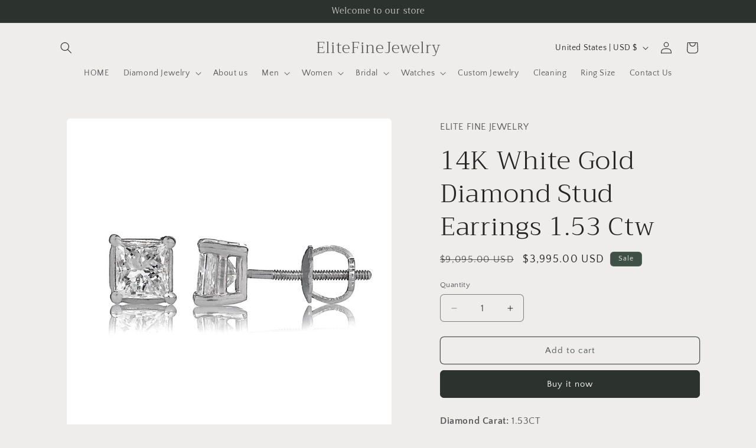

--- FILE ---
content_type: text/html; charset=UTF-8
request_url: https://www.artistry.io/shopify/script-tag?shop=elitefinejewelry.myshopify.com
body_size: 1328
content:
    var artistryServerInfo = {"USER":null,"HOME":null,"HTTP_ACCEPT_ENCODING":"gzip, deflate, br","HTTP_REFERER":"https:\/\/elitefinejewelry.us\/products\/14k-white-gold-diamond-stud-earrings-0-96-ctw","HTTP_SEC_FETCH_DEST":"script","HTTP_SEC_FETCH_MODE":"no-cors","HTTP_SEC_FETCH_SITE":"cross-site","HTTP_ACCEPT":"*\/*","HTTP_USER_AGENT":"Mozilla\/5.0 (Macintosh; Intel Mac OS X 10_15_7) AppleWebKit\/537.36 (KHTML, like Gecko) Chrome\/131.0.0.0 Safari\/537.36; ClaudeBot\/1.0; +claudebot@anthropic.com)","HTTP_CACHE_CONTROL":"no-cache","HTTP_PRAGMA":"no-cache","HTTP_CONNECTION":"keep-alive","HTTP_HOST":"www.artistry.io","REDIRECT_STATUS":"200","SERVER_NAME":"www.artistry.io","SERVER_PORT":null,"SERVER_ADDR":"172.31.16.185","REMOTE_PORT":null,"REMOTE_ADDR":"18.188.170.226","SERVER_SOFTWARE":"nginx\/1.18.0","GATEWAY_INTERFACE":"CGI\/1.1","HTTPS":"on","REQUEST_SCHEME":"https","SERVER_PROTOCOL":"HTTP\/1.1","DOCUMENT_ROOT":"\/var\/www\/html","DOCUMENT_URI":"\/index.php","REQUEST_URI":"\/shopify\/script-tag?shop=elitefinejewelry.myshopify.com","SCRIPT_NAME":null,"CONTENT_LENGTH":"","CONTENT_TYPE":"","REQUEST_METHOD":"GET","QUERY_STRING":"shop=elitefinejewelry.myshopify.com","SCRIPT_FILENAME":"\/var\/www\/html\/index.php","PATH_INFO":"","FCGI_ROLE":"RESPONDER","PHP_SELF":"\/index.php","REQUEST_TIME_FLOAT":1769024187.66095,"REQUEST_TIME":1769024187,"HTTP_COOKIE":null};
    var artistryShop = 'elitefinejewelry.myshopify.com'; 
    if(artistryShop === 'bocciatitanium.myshopify.com'){
        setInterval(function(){
            if(typeof aQuery !== "undefined"){
                aQuery('#artistry-frame-0').css({
                    height:window.innerHeight+"px"
                });
                aQuery('#artistry-frame-1').css({
                    height:window.innerHeight+"px"
                });
            }
        },1000);
    }
    if(artistryShop === "dev-artistry-io-demo.myshopify.com"){

    }
    else if (typeof window.location !== 'undefined' && typeof window.location.pathname !== 'undefined') {
        var artistryLocationParts = window.location.pathname.split('/');
        if (artistryLocationParts.length > 0) {
            for (i = 0; i < artistryLocationParts.length; i++) {
                if (typeof artistryLocationParts[i] !== 'undefined') {
                    if (artistryLocationParts[i] == 'products') {
                        var nextIndex = i + 1;
                        if (typeof artistryLocationParts[nextIndex] !== 'undefined') {
                            var productHandle = artistryLocationParts[nextIndex];
                            var artistryWidgetUrl = '//www.artistry.io/shopify/design-widget?shop=elitefinejewelry.myshopify.com&product-handle=' + productHandle + '&t=1769024187';
                            artistryWidgetScript = document.createElement("script");
                            artistryWidgetScript.src = artistryWidgetUrl;
                            window.document.body.appendChild(artistryWidgetScript);
                        }
                    }
                }
            }
        }
    }
